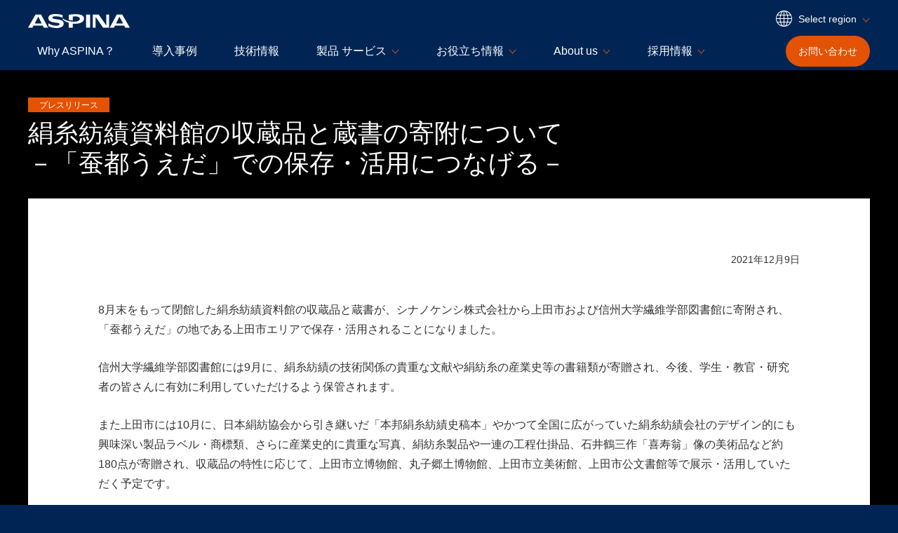

--- FILE ---
content_type: text/html; charset=UTF-8
request_url: https://jp.aspina-group.com/ja/news/release/2021120901/
body_size: 22855
content:
<!DOCTYPE HTML>
<html lang="ja" data-region-lang="japan-ja">
<head>
<meta charset="UTF-8">
<!-- Google Tag Manager -->
<script>(function(w,d,s,l,i){w[l]=w[l]||[];w[l].push({'gtm.start':
new Date().getTime(),event:'gtm.js'});var f=d.getElementsByTagName(s)[0],
j=d.createElement(s),dl=l!='dataLayer'?'&l='+l:'';j.async=true;j.src=
'https://www.googletagmanager.com/gtm.js?id='+i+dl;f.parentNode.insertBefore(j,f);
})(window,document,'script','dataLayer','GTM-K636GQF');</script>
<!-- End Google Tag Manager -->

<script id="_bownow_ts">
var _bownow_ts = document.createElement('script');
_bownow_ts.charset = 'utf-8';
_bownow_ts.src = 'https://contents.bownow.jp/js/UTC_9bffea70e39557fc997e/trace.js';
document.getElementsByTagName('head')[0].appendChild(_bownow_ts);
</script>

<meta name="google-site-verification" content="xv-_92cwrHx8LpNJBFiVhhUwdtKOe0YUnIpYD8VLtuE" />

<meta http-equiv="X-UA-Compatible" content="IE=edge">
<meta name="viewport" content="width=device-width, initial-scale=1">
<meta name="format-detection" content="telephone=no">
<meta name="description" content="">
<title>絹糸紡績資料館の収蔵品と蔵書の寄附について －「蚕都うえだ」での保存・活用につなげる－｜ASPINA</title>
<link rel="stylesheet" href="/shared/css/master.min.css">
<link rel="apple-touch-icon" href="/apple-touch-icon.png">
<script async src="/shared/js/init.min.js"></script>
<link rel="canonical" href="https://jp.aspina-group.com/ja/news/release/2021120901/">
<link rel="alternate" hreflang="x-default" href="https://aspina-group.com/">
<link rel="alternate" hreflang="ja-JP" href="https://jp.aspina-group.com/ja/news/release/2021120901/">
<!-- ======================== OGP START ======================== -->
<meta property="og:type" content="article">
<meta property="og:title" content="絹糸紡績資料館の収蔵品と蔵書の寄附について －「蚕都うえだ」での保存・活用につなげる－｜ASPINA">
<meta property="og:description" content="">
<meta property="og:url" content="https://jp.aspina-group.com/ja/news/release/2021120901/">
<meta property="og:site_name" content="ASPINA｜シナノケンシのコーポレートブランド">
<meta property="og:image" content="https://jp.aspina-group.com/shared/img/img-ogp-01.jpg">
<meta name="twitter:card" content="summary_large_image">
<!-- ======================== OGP END ======================== -->
</head>

<body>
<!-- ======================== Header START ======================== -->
<!-- Google Tag Manager (noscript) -->
<noscript><iframe src="https://www.googletagmanager.com/ns.html?id=GTM-K636GQF"
height="0" width="0" style="display:none;visibility:hidden"></iframe></noscript>
<!-- End Google Tag Manager (noscript) -->

<header id="header" class="js-dropdown">
<div class="header-inner">

<div class="header-logo">
<p class="logo"><a href="/ja/"><img src="/shared/img/logo-01.svg" alt="ASPINA"></a></p>
</div>

<div class="header-contents js-sp-menu">

<div class="header-contents-hamburger js-sp-menu-btn-wrap js-sp-menu-fixed">
<div class="btn-hamburger">
<button type="button" class="btn js-sp-menu-btn" aria-controls="sp-menu-contents"><span class="icon"></span><span class="txt js-sp-menu-btn-txt">Menu</span></button>
</div>
</div>

<div class="header-contents-menu" id="sp-menu-contents">

<div class="header-contents-utility">
<div class="select-region js-toggle-region">
<button class="select-btn js-toggle-btn" type="button">
<span class="btn-inner">
<svg role="presentation" class="icon icon-global-a">
<use xlink:href="/shared/img/sprite-svg.svg#icon-global-01"></use>
</svg>
<span class="txt">Select region</span>
</span>
</button>
<div class="select-list js-toggle-contents">
<ul>
<li class="usa-en"><a href="https://us.aspina-group.com/en/" hreflang="en">U.S., Americas - en</a></li>
<li class="eu-en"><a href="https://eu.aspina-group.com/en/" hreflang="en">Europe - en</a></li>
<li class="china-ch"><a href="https://www.aspina-group.cn/zh/" hreflang="zh-Hans">中国 - 中文</a></li>
<li class="china-hf-ch"><a href="https://www.hf-aspina-group.cn/zh/" hreflang="zh-Hans">中国合肥 - 中文</a></li>
<li class="japan-ja"><a aria-current="true" href="https://jp.aspina-group.com/ja/" hreflang="ja">日本 - 日本語</a></li>
<li class="eu-en"><a href="https://eu.aspina-group.com/en/" hreflang="en">Mideast, Africa - en</a></li>
<li class="global-en"><a href="https://www.aspina-group.com/en/" hreflang="en">Other regions - en</a></li>
</ul>
</div>
</div>
</div>

<div class="header-contents-navigation">
<nav class="nav-global js-nav-current">
<ul>
<li><a href="/ja/why-aspina/">Why ASPINA？</a></li>
<li><a href="/ja/case-studies/">導入事例</a></li>
<li><a href="/ja/technologies/">技術情報</a></li>
<li><a href="/ja/products/" class="js-dropdown-hook" data-controls="nav-child-content-01">製品 サービス</a></li>
<li><a href="/ja/learning-zone/" class="js-dropdown-hook" data-controls="nav-child-content-02">お役立ち情報</a></li>
<li><a href="/ja/about-us/" class="js-dropdown-hook" data-controls="nav-child-content-03">About us</a></li>
<li><a href="/ja/career/" class="js-dropdown-hook" data-controls="nav-child-content-04">採用情報</a></li>
</ul>
</nav>
</div>
</div>

<div class="header-contents-contact js-sp-menu-fixed">
<div class="btn-contact">
<a class="btn" href="/ja/contact/">
<svg role="presentation" class="icon icon-contact-a">
<use xlink:href="/shared/img/sprite-svg.svg#icon-contact-01"></use>
</svg>
<span class="txt"><span class="pc-show">お問い合わせ</span><span class="sp-show">Contact</span></span>
</a>
</div>
</div>
<!-- /.header-contents --></div>

<div class="header-nav-child">

<div class="contents js-dropdown-content" id="nav-child-content-01">
<div class="contents-inner">
<p class="hdg-o"><b>製品 サービス</b></p>

<div class="link-list-c">
<ul>

<li>
<a class="contents" href="/ja/products/motors/">
<p class="link-a">
<svg role="presentation" class="icon icon-arrow-a">
<use xlink:href="/shared/img/sprite-svg.svg#icon-arrow-01"></use>
</svg>
<span class="txt">小型精密モータと関連製品・サービス</span>
</p>
<div class="img">
<img src="/ja/shared/img/nav-products-02.jpg" alt="">
</div>
</a>
</li>

<li>
<a class="contents" href="https://aspina-robotics.com/ja/" target="_blank">
<p class="link-a">
<svg role="presentation" class="icon icon-arrow-a">
<use xlink:href="/shared/img/sprite-svg.svg#icon-arrow-01"></use>
</svg>
<span class="txt">AMR・ロボティクス
<svg role="img" class="icon icon-window-a">
<title>別ウィンドウで開く</title>
<use xlink:href="/shared/img/sprite-svg.svg#icon-window-01"></use>
</svg>
</span>
</p>
<div class="img">
<img src="/ja/shared/img/nav-products-12.jpg" alt="">
</div>
</a>
</li>

<li>
<a class="contents" href="https://www.plexmotion.com/" target="_blank">
<p class="link-a">
<svg role="presentation" class="icon icon-arrow-a">
<use xlink:href="/shared/img/sprite-svg.svg#icon-arrow-01"></use>
</svg>
<span class="txt">Plexmotion（プレクスモーション）
<svg role="img" class="icon icon-window-a">
<title>別ウィンドウで開く</title>
<use xlink:href="/shared/img/sprite-svg.svg#icon-window-01"></use>
</svg>
</span>
</p>
<div class="img">
<img src="/ja/shared/img/nav-products-03.jpg" alt="">
</div>
</a>
</li>

<li>
<a class="contents" href="http://www.plextalk.com/jp/pt/" target="_blank">
<p class="link-a">
<svg role="presentation" class="icon icon-arrow-a">
<use xlink:href="/shared/img/sprite-svg.svg#icon-arrow-01"></use>
</svg>
<span class="txt">プレクストーク・読みの学習支援
<svg role="img" class="icon icon-window-a">
<title>別ウィンドウで開く</title>
<use xlink:href="/shared/img/sprite-svg.svg#icon-window-01"></use>
</svg>
</span>
</p>
<div class="img">
<img src="/ja/shared/img/nav-products-05.jpg" alt="">
</div>
</a>
</li>

<li>
<a class="contents" href="/ja/products/bichou/news.html">
<p class="link-a">
<svg role="presentation" class="icon icon-arrow-a">
<use xlink:href="/shared/img/sprite-svg.svg#icon-arrow-01"></use>
</svg>
<span class="txt">美聴</span>
</p>
<div class="img">
<img src="/ja/shared/img/nav-products-06.jpg" alt="">
</div>
</a>
</li>

</ul>
<!-- /.link-list-c --></div>

<!-- /.contents-inner --></div>
<!-- /.contents --></div>

<div class="contents js-dropdown-content" id="nav-child-content-02">
<div class="contents-inner">
<p class="hdg-o"><b>お役立ち情報</b></p>

<div class="link-list-c">
<ul>
<li>
<a class="contents" href="/ja/learning-zone/columns/">
<p class="link-a">
<svg role="presentation" class="icon icon-arrow-a">
<use xlink:href="/shared/img/sprite-svg.svg#icon-arrow-01"></use>
</svg>
<span class="txt">コラム</span>
</p>
<div class="img">
<img src="/ja/shared/img/nav-learning-zone-02.jpg" alt="">
</div>
</a>
</li>
<li>
<a class="contents" href="/ja/learning-zone/glossary/">
<p class="link-a">
<svg role="presentation" class="icon icon-arrow-a">
<use xlink:href="/shared/img/sprite-svg.svg#icon-arrow-01"></use>
</svg>
<span class="txt">用語集</span>
</p>
<div class="img">
<img src="/ja/shared/img/nav-learning-zone-03.jpg" alt="">
</div>
</a>
</li>
<li>
<a class="contents" href="/ja/learning-zone/faq/">
<p class="link-a">
<svg role="presentation" class="icon icon-arrow-a">
<use xlink:href="/shared/img/sprite-svg.svg#icon-arrow-01"></use>
</svg>
<span class="txt">FAQ</span>
</p>
<div class="img">
<img src="/ja/shared/img/nav-learning-zone-04.jpg" alt="">
</div>
</a>
</li>
</ul>
<!-- /.link-list-c --></div>

<!-- /.contents-inner --></div>
<!-- /.contents --></div>

<div class="contents js-dropdown-content" id="nav-child-content-03">
<div class="contents-inner">
<p class="hdg-o"><b>About us</b></p>

<div class="link-list-c">
<ul>
<li>
<a class="contents" href="/ja/about-us/fact-sheet/">
<p class="link-a">
<svg role="presentation" class="icon icon-arrow-a">
<use xlink:href="/shared/img/sprite-svg.svg#icon-arrow-01"></use>
</svg>
<span class="txt">グループ概要</span>
</p>
<div class="img">
<img src="/ja/shared/img/nav-about-us-02.jpg" alt="">
</div>
</a>
</li>
<li>
<a class="contents" href="/ja/about-us/activities/">
<p class="link-a">
<svg role="presentation" class="icon icon-arrow-a">
<use xlink:href="/shared/img/sprite-svg.svg#icon-arrow-01"></use>
</svg>
<span class="txt">事業内容</span>
</p>
<div class="img">
<img src="/ja/shared/img/nav-about-us-03.jpg" alt="">
</div>
</a>
</li>
<li>
<a class="contents" href="/ja/about-us/exhibition/">
<p class="link-a">
<svg role="presentation" class="icon icon-arrow-a">
<use xlink:href="/shared/img/sprite-svg.svg#icon-arrow-01"></use>
</svg>
<span class="txt">Meet ASPINA</span>
</p>
<div class="img">
<img src="/ja/shared/img/nav-about-us-04.jpg" alt="">
</div>
</a>
</li>
<li>
<a class="contents" href="/ja/about-us/csr/">
<p class="link-a">
<svg role="presentation" class="icon icon-arrow-a">
<use xlink:href="/shared/img/sprite-svg.svg#icon-arrow-01"></use>
</svg>
<span class="txt">サステナビリティ</span>
</p>
<div class="img">
<img src="/ja/shared/img/nav-about-us-05.jpg" alt="">
</div>
</a>
</li>

</ul>
<!-- /.link-list-c --></div>

<div class="link-list-b">
<ul>
<li>
<a class="link-a" href="/ja/about-us/access/">
<svg role="presentation" class="icon icon-arrow-a">
<use xlink:href="/shared/img/sprite-svg.svg#icon-arrow-01"></use>
</svg>
<span class="txt">アクセスマップ・拠点一覧</span>
</a>
</li>
<li>
<a class="link-a" href="/ja/about-us/message/">
<svg role="presentation" class="icon icon-arrow-a">
<use xlink:href="/shared/img/sprite-svg.svg#icon-arrow-01"></use>
</svg>
<span class="txt">ブランドメッセージ</span>
</a>
</li>
<li>
<a class="link-a" href="/ja/about-us/target/">
<svg role="presentation" class="icon icon-arrow-a">
<use xlink:href="/shared/img/sprite-svg.svg#icon-arrow-01"></use>
</svg>
<span class="txt">社員心得・行動規範</span>
</a>
</li>
<li>
<a class="link-a" href="/ja/about-us/history/">
<svg role="presentation" class="icon icon-arrow-a">
<use xlink:href="/shared/img/sprite-svg.svg#icon-arrow-01"></use>
</svg>
<span class="txt">歴史</span>
</a>
</li>
<li>
<a class="link-a" href="/ja/about-us/iso/">
<svg role="presentation" class="icon icon-arrow-a">
<use xlink:href="/shared/img/sprite-svg.svg#icon-arrow-01"></use>
</svg>
<span class="txt">ISO認証</span>
</a>
</li>
<li>
<a class="link-a" href="/ja/about-us/procurement/">
<svg role="presentation" class="icon icon-arrow-a">
<use xlink:href="/shared/img/sprite-svg.svg#icon-arrow-01"></use>
</svg>
<span class="txt">調達</span>
</a>
</li>
</ul>
<!-- /.link-list-b --></div>

<!-- /.contents-inner --></div>
<!-- /.contents --></div>

<div class="contents js-dropdown-content" id="nav-child-content-04">
<div class="contents-inner">
<p class="hdg-o"><b>採用情報</b></p>

<div class="link-list-c">
<ul>
<li>
<a class="contents" href="/ja/career/message/">
<p class="link-a">
<svg role="presentation" class="icon icon-arrow-a">
<use xlink:href="/shared/img/sprite-svg.svg#icon-arrow-01"></use>
</svg>
<span class="txt">トップメッセージ・求める人財像</span>
</p>
<div class="img">
<img src="/ja/shared/img/nav-career-02.jpg" alt="">
</div>
</a>
</li>
<li>
<a class="contents" href="/ja/career/about-aspina/">
<p class="link-a">
<svg role="presentation" class="icon icon-arrow-a">
<use xlink:href="/shared/img/sprite-svg.svg#icon-arrow-01"></use>
</svg>
<span class="txt">ASPINAについて</span>
</p>
<div class="img">
<img src="/ja/shared/img/nav-career-07.jpg" alt="">
</div>
</a>
</li>
<li>
<a class="contents" href="/ja/career/jobs/">
<p class="link-a">
<svg role="presentation" class="icon icon-arrow-a">
<use xlink:href="/shared/img/sprite-svg.svg#icon-arrow-01"></use>
</svg>
<span class="txt">仕事紹介</span>
</p>
<div class="img">
<img src="/ja/shared/img/nav-career-03.jpg" alt="">
</div>
</a>
</li>
<li>
<a class="contents" href="/ja/career/welfare/">
<p class="link-a">
<svg role="presentation" class="icon icon-arrow-a">
<use xlink:href="/shared/img/sprite-svg.svg#icon-arrow-01"></use>
</svg>
<span class="txt">働く環境・福利厚生</span>
</p>
<div class="img">
<img src="/ja/shared/img/nav-career-04.jpg" alt="">
</div>
</a>
</li>
<li>
<a class="contents" href="/ja/career/newgraduate/">
<p class="link-a">
<svg role="presentation" class="icon icon-arrow-a">
<use xlink:href="/shared/img/sprite-svg.svg#icon-arrow-01"></use>
</svg>
<span class="txt">新卒採用情報</span>
</p>
<div class="img">
<img src="/ja/shared/img/nav-career-05.jpg" alt="">
</div>
</a>
</li>
<li>
<a class="contents" href="/ja/career/career/">
<p class="link-a">
<svg role="presentation" class="icon icon-arrow-a">
<use xlink:href="/shared/img/sprite-svg.svg#icon-arrow-01"></use>
</svg>
<span class="txt">キャリア採用情報</span>
</p>
<div class="img">
<img src="/ja/shared/img/nav-career-06.jpg" alt="">
</div>
</a>
</li>
</ul>
<!-- /.link-list-c --></div>

<!-- /.contents-inner --></div>
<!-- /.contents --></div>

<!-- /.header-nav-child --></div>

<!-- /.header-inner --></div>
<!-- /#header --></header>
<!-- ======================== Header END ======================== -->


<!-- ======================== Contents START ======================== -->
<main id="main">

<div class="container-a">

<div class="hdg-j">
<div class="hdg-j-inner">
<h1 class="txt">絹糸紡績資料館の収蔵品と蔵書の寄附について<br>－「蚕都うえだ」での保存・活用につなげる－</h1>
<p class="label-a"><span class="txt">プレスリリース</span></p>
<!-- /.hdg-j-inner --></div>
<!-- /.hdg-j --></div>

<div class="section-a">
<div class="section-a-inner">

<div class="area-date">

<p class="al-right">2021年12月9日</p>

<!-- /.area-date --></div>

<div class="area-contents">
<p>8月末をもって閉館した絹糸紡績資料館の収蔵品と蔵書が、シナノケンシ株式会社から上田市および信州大学繊維学部図書館に寄附され、「蚕都うえだ」の地である上田市エリアで保存・活用されることになりました。</p>
<p>信州大学繊維学部図書館には9月に、絹糸紡績の技術関係の貴重な文献や絹紡糸の産業史等の書籍類が寄贈され、今後、学生・教官・研究者の皆さんに有効に利用していただけるよう保管されます。</p>
<p>また上田市には10月に、日本絹紡協会から引き継いだ「本邦絹糸紡績史稿本」やかつて全国に広がっていた絹糸紡績会社のデザイン的にも興味深い製品ラベル・商標類、さらに産業史的に貴重な写真、絹紡糸製品や一連の工程仕掛品、石井鶴三作「喜寿翁」像の美術品など約180点が寄贈され、収蔵品の特性に応じて、上田市立博物館、丸子郷土博物館、上田市立美術館、上田市公文書館等で展示・活用していただく予定です。</p>
<div class="hdg-b">
<h2 class="txt">おもな寄附収蔵品</h2>
<!-- /.hdg-b --></div>
<div class="list-bullet-a">
<ul>
<li>本邦絹糸紡績史稿本（美濃部慶二編著）</li>
<li>全国の絹糸紡績会社の製品ラベル・商標類</li>
<li>絹糸紡績工程の写真パネルおよび絹紡糸の原料・仕掛品・製品</li>
<li>大正から昭和初期（戦前）にかけての丸子地域を写した写真パネル・映像等</li>
<li>石井鶴三作「喜寿翁」　40回院展出品・創業者 金子行徳翁彫像</li>
</ul>
<!-- /.list-bullet-a --></div>
<p class="lyt-img-a"><span class="caption"></span> <!--%2520/.lyt-img-a%2520--></p>
<div class="box-c">
<p>本件に関するお問い合わせ先<em>　</em></p>
<p>シナノケンシ株式会社　総務本部　広報担当　畑　典之<br> 〒386-0498 長野県上田市上丸子1078<br> TEL：0268-41-1800（本社）090-1535-2214（携帯）/ E-mail：<a href="mailto:kouhou@skcj.co.jp">kouhou@skcj.co.jp</a></p>
</div>

<!-- /.area-contents --></div>

<div class="area-link">

<p class="link-wrap-left">
<a class="link-a" href="/ja/news/">
<svg role="presentation" class="icon icon-arrow-a">
<use xlink:href="/shared/img/sprite-svg.svg#icon-arrow-01"></use>
</svg>
<span class="txt">ニュース一覧</span>
</a>
</p>

<!-- /.area-link --></div>

<!-- /.section-a-inner --></div>
<!-- /.section-a --></div>

<div class="section-nav-a">
<div class="section-nav-a-inner">

<div class="nav-breadcrumb-a">
<ol class="nav-breadcrumb-a-inner">
<li><a href="/ja/">ホーム</a></li>
<li><a href="/ja/news/">ニュース</a></li>
<li><a href="/ja/news/release/">プレスリリース</a></li>
<li><a>絹糸紡績資料館の収蔵品と蔵書の寄附について －「蚕都うえだ」での保存・活用につなげる－</a></li>
<!-- /.nav-breadcrumb-a-inner --></ol>
<!-- /.nav-breadcrumb-a --></div>

<!-- /.section-nav-a-inner --></div>
<!-- /.section-nav-a --></div>

<!-- /.container-a --></div>

</main>
<!-- ======================== Contents END ======================== -->

<!-- ======================== Footer START ======================== -->
<footer id="footer">
<div class="footer-inner">

<div class="footer-nav">

<div class="footer-nav-contents">
<div class="col">
<ul class="list">
<li><a href="/ja/why-aspina/">Why ASPINA？</a></li>
<li><a href="/ja/case-studies/">導入事例</a></li>
<li><a href="/ja/technologies/">技術情報</a></li>
<li><a href="/ja/products/">製品 サービス</a>
<ul class="list-child">
<li><a href="/ja/products/motors/">小型精密モータと関連製品・サービス</a></li>
<li><a href="https://aspina-robotics.com/ja/" target="_blank">AMR・ロボティクス
<svg role="img" class="icon icon-window-b">
<title>別ウィンドウで開く</title>
<use xlink:href="/shared/img/sprite-svg.svg#icon-window-01"></use>
</svg>
</a></li>
<li><a href="https://www.plexmotion.com/" target="_blank">Plexmotion（プレクスモーション）
<svg role="img" class="icon icon-window-b">
<title>別ウィンドウで開く</title>
<use xlink:href="/shared/img/sprite-svg.svg#icon-window-01"></use>
</svg>
</a></li>
<li><a href="http://www.plextalk.com/jp/pt/" target="_blank">プレクストーク・読みの学習支援
<svg role="img" class="icon icon-window-b">
<title>別ウィンドウで開く</title>
<use xlink:href="/shared/img/sprite-svg.svg#icon-window-01"></use>
</svg>
</a></li>
<li><a href="/ja/products/bichou/news.html">美聴</a></li>
</ul>
</li>
<li><a href="/ja/learning-zone/">お役立ち情報</a>
<ul class="list-child">
<li><a href="/ja/learning-zone/columns/">コラム</a></li>
<li><a href="/ja/learning-zone/glossary/">用語集</a></li>
<li><a href="/ja/learning-zone/faq/">FAQ</a></li>
</ul>
</li>
</ul>
</div>

<div class="col">
<ul class="list">
<li><a href="/ja/about-us/">About us</a>
<ul class="list-child">
<li><a href="/ja/about-us/fact-sheet/">グループ概要</a></li>
<li><a href="/ja/about-us/activities/">事業内容</a></li>
<li><a href="/ja/about-us/exhibition/">Meet ASPINA</a></li>
<li><a href="/ja/about-us/csr/">サステナビリティ</a></li>
<li><a href="/ja/about-us/access/">アクセスマップ・拠点一覧</a></li>
<li><a href="/ja/about-us/message/">ブランドメッセージ</a></li>
<li><a href="/ja/about-us/target/">社員心得・行動規範</a></li>
<li><a href="/ja/about-us/history/">歴史</a></li>
<li><a href="/ja/about-us/iso/">ISO認証</a></li>
<li><a href="/ja/about-us/procurement/">調達</a></li>
</ul>
</li>
</ul>
</div>

<div class="col">
<ul class="list">
<li><a href="/ja/career/">採用情報</a>
<ul class="list-child">
<li><a href="/ja/career/message/">トップメッセージ・求める人財像</a></li>
<li><a href="/ja/career/about-aspina/">ASPINAについて</a></li>
<li><a href="/ja/career/jobs/">仕事紹介</a></li>
<li><a href="/ja/career/welfare/">働く環境・福利厚生</a></li>
<li><a href="/ja/career/newgraduate/">新卒採用情報</a></li>
<li><a href="/ja/career/career/">キャリア採用情報</a></li>
</ul>
</li>
</ul>
</div>

<div class="col sp-contents">
<ul class="list">
<li><a href="/ja/news/">ニュース</a></li>
</ul>
</div>
</div>

<!-- /.footer-nav --></div>

<div class="footer-utility">

<div class="footer-utility-list">
<ul>
<li><a href="/ja/site-policy/">サイトについて</a></li>
<li><a href="/ja/privacy-policy/">プライバシーポリシー</a></li>
<li><a href="/ja/social-media-policy/">ソーシャルメディア利用規約</a></li>
</ul>
</div>

<p class="footer-copyright"><small>Copyright &copy; 2020 Shinano Kenshi Co., Ltd. All Rights Reserved.</small></p>

<!-- /.footer-utility --></div>

<!-- /.footer-inner --></div>
<!-- /#footer --></footer>
<!-- ======================== Footer END ======================== -->

<!-- ======================== Script START ======================== -->
<script defer src="/shared/js/run.min.js"></script>
<!-- ======================== Script END ======================== -->
</body>
</html>

--- FILE ---
content_type: application/javascript
request_url: https://jp.aspina-group.com/shared/js/init.min.js
body_size: 104
content:
!function(t,e){"use strict";const n=window.document.documentElement,o=n&&1===n.nodeType,a=Boolean("ontouchstart"in t||navigator.pointerEnabled&&navigator.maxTouchPoints>0);o&&n.setAttribute("data-script-enabled","true"),a&&n.setAttribute("data-touch-device","true")}(window);